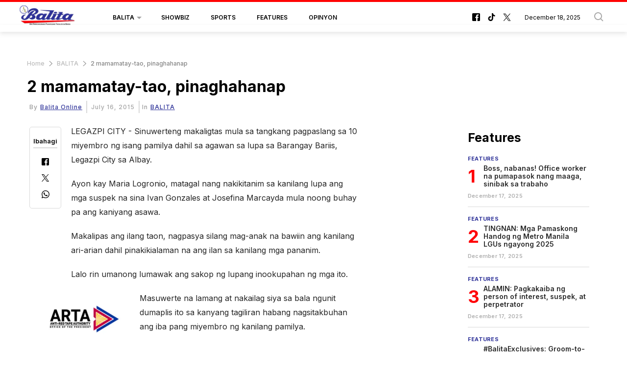

--- FILE ---
content_type: image/svg+xml
request_url: https://balita.mb.com.ph/theme_balita/images/balita_footer_logo.svg
body_size: 18518
content:
<svg width="170" height="63" viewBox="0 0 170 63" fill="none" xmlns="http://www.w3.org/2000/svg" xmlns:xlink="http://www.w3.org/1999/xlink">
<rect width="170" height="63" fill="url(#pattern0_55_646)"/>
<defs>
<pattern id="pattern0_55_646" patternContentUnits="objectBoundingBox" width="1" height="1">
<use xlink:href="#image0_55_646" transform="matrix(0.00425532 0 0 0.0114943 -0.0382979 -0.0344828)"/>
</pattern>
<image id="image0_55_646" width="300" height="90" xlink:href="[data-uri]"/>
</defs>
</svg>


--- FILE ---
content_type: image/svg+xml
request_url: https://balita.mb.com.ph/theme_balita/images/breadcrumbs-arrow.svg
body_size: -228
content:
<svg width="7" height="12" viewBox="0 0 7 12" fill="none" xmlns="http://www.w3.org/2000/svg">
<path d="M0.900549 12L6.45071 6.45069C6.69889 6.20168 6.69889 5.79832 6.45071 5.54931L0.900549 0L0 0.900549L5.09949 6.00004L0 11.0995L0.900549 12Z" fill="#9D9D9D"/>
</svg>
